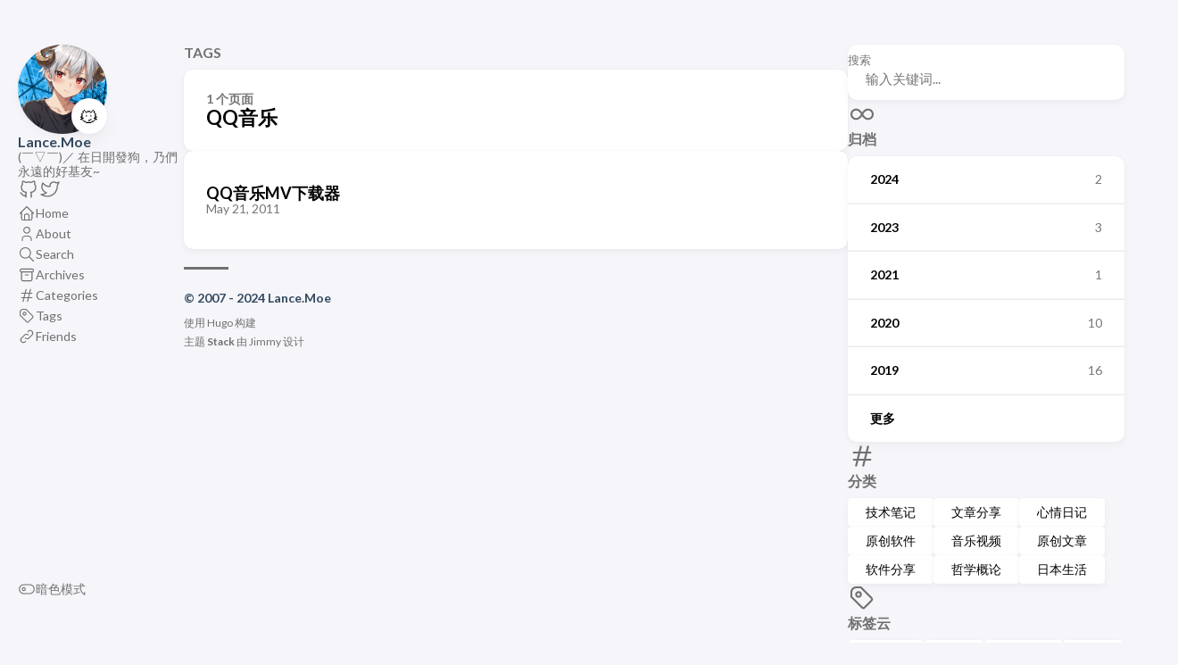

--- FILE ---
content_type: text/html; charset=utf-8
request_url: https://www.lance.moe/tags/qq%E9%9F%B3%E4%B9%90/
body_size: 3807
content:
<!doctype html><html lang=zh-cn dir=ltr><head><meta charset=utf-8><meta name=viewport content='width=device-width,initial-scale=1'><meta name=description content="(￣▽￣)／ 在日開發狗，乃們永遠的好基友~"><title>Tag: QQ音乐 - Lance.Moe</title>
<link rel=canonical href=https://www.lance.moe/tags/qq%E9%9F%B3%E4%B9%90/><link rel=stylesheet href=/scss/style.min.663803bebe609202d5b39d848f2d7c2dc8b598a2d879efa079fa88893d29c49c.css><meta property='og:title' content="Tag: QQ音乐 - Lance.Moe"><meta property='og:description' content="(￣▽￣)／ 在日開發狗，乃們永遠的好基友~"><meta property='og:url' content='https://www.lance.moe/tags/qq%E9%9F%B3%E4%B9%90/'><meta property='og:site_name' content='Lance.Moe'><meta property='og:type' content='website'><meta property='og:updated_time' content=' 2024-08-16T00:06:36+09:00 '><meta name=twitter:title content="Tag: QQ音乐 - Lance.Moe"><meta name=twitter:description content="(￣▽￣)／ 在日開發狗，乃們永遠的好基友~"><link rel=alternate type=application/rss+xml href=https://www.lance.moe/tags/qq%E9%9F%B3%E4%B9%90/index.xml><script async src="https://www.googletagmanager.com/gtag/js?id=G-PR6Q1M5XJ5"></script><script>window.dataLayer=window.dataLayer||[];function gtag(){dataLayer.push(arguments)}gtag("js",new Date),gtag("config","G-PR6Q1M5XJ5")</script></head><body><script>(function(){const e="StackColorScheme";localStorage.getItem(e)||localStorage.setItem(e,"auto")})()</script><script>(function(){const t="StackColorScheme",e=localStorage.getItem(t),n=window.matchMedia("(prefers-color-scheme: dark)").matches===!0;e=="dark"||e==="auto"&&n?document.documentElement.dataset.scheme="dark":document.documentElement.dataset.scheme="light"})()</script><div class="container main-container flex on-phone--column extended"><aside class="sidebar left-sidebar sticky"><button class="hamburger hamburger--spin" type=button id=toggle-menu aria-label=切换菜单>
<span class=hamburger-box><span class=hamburger-inner></span></span></button><header><figure class=site-avatar><a href=/><img src=/img/avatar_hu16028883138290230124.png width=300 height=300 class=site-logo loading=lazy alt=Avatar>
</a><span class=emoji>😼</span></figure><div class=site-meta><h1 class=site-name><a href=/>Lance.Moe</a></h1><h2 class=site-description>(￣▽￣)／ 在日開發狗，乃們永遠的好基友~</h2></div></header><ol class=menu-social><li><a href=https://github.com/LanceMoe target=_blank title=GitHub rel=me><svg class="icon icon-tabler icon-tabler-brand-github" width="24" height="24" viewBox="0 0 24 24" stroke-width="2" stroke="currentcolor" fill="none" stroke-linecap="round" stroke-linejoin="round"><path stroke="none" d="M0 0h24v24H0z" fill="none"/><path d="M9 19c-4.3 1.4-4.3-2.5-6-3m12 5v-3.5c0-1 .1-1.4-.5-2 2.8-.3 5.5-1.4 5.5-6a4.6 4.6.0 00-1.3-3.2 4.2 4.2.0 00-.1-3.2s-1.1-.3-3.5 1.3a12.3 12.3.0 00-6.2.0C6.5 2.8 5.4 3.1 5.4 3.1a4.2 4.2.0 00-.1 3.2A4.6 4.6.0 004 9.5c0 4.6 2.7 5.7 5.5 6-.6.6-.6 1.2-.5 2V21"/></svg></a></li><li><a href=https://twitter.com/lance_moe target=_blank title=Twitter rel=me><svg class="icon icon-tabler icon-tabler-brand-twitter" width="24" height="24" viewBox="0 0 24 24" stroke-width="2" stroke="currentcolor" fill="none" stroke-linecap="round" stroke-linejoin="round"><path stroke="none" d="M0 0h24v24H0z" fill="none"/><path d="M22 4.01c-1 .49-1.98.689-3 .99-1.121-1.265-2.783-1.335-4.38-.737S11.977 6.323 12 8v1c-3.245.083-6.135-1.395-8-4 0 0-4.182 7.433 4 11-1.872 1.247-3.739 2.088-6 2 3.308 1.803 6.913 2.423 10.034 1.517 3.58-1.04 6.522-3.723 7.651-7.742a13.84 13.84.0 00.497-3.753C20.18 7.773 21.692 5.25 22 4.009z"/></svg></a></li></ol><ol class=menu id=main-menu><li><a href=/><svg class="icon icon-tabler icon-tabler-home" width="24" height="24" viewBox="0 0 24 24" stroke-width="2" stroke="currentcolor" fill="none" stroke-linecap="round" stroke-linejoin="round"><path stroke="none" d="M0 0h24v24H0z"/><polyline points="5 12 3 12 12 3 21 12 19 12"/><path d="M5 12v7a2 2 0 002 2h10a2 2 0 002-2v-7"/><path d="M9 21v-6a2 2 0 012-2h2a2 2 0 012 2v6"/></svg>
<span>Home</span></a></li><li><a href=/about/><svg class="icon icon-tabler icon-tabler-user" width="24" height="24" viewBox="0 0 24 24" stroke-width="2" stroke="currentcolor" fill="none" stroke-linecap="round" stroke-linejoin="round"><path stroke="none" d="M0 0h24v24H0z"/><circle cx="12" cy="7" r="4"/><path d="M6 21v-2a4 4 0 014-4h4a4 4 0 014 4v2"/></svg>
<span>About</span></a></li><li><a href=/search/><svg class="icon icon-tabler icon-tabler-search" width="24" height="24" viewBox="0 0 24 24" stroke-width="2" stroke="currentcolor" fill="none" stroke-linecap="round" stroke-linejoin="round"><path stroke="none" d="M0 0h24v24H0z"/><circle cx="10" cy="10" r="7"/><line x1="21" y1="21" x2="15" y2="15"/></svg>
<span>Search</span></a></li><li><a href=/archives/><svg class="icon icon-tabler icon-tabler-archive" width="24" height="24" viewBox="0 0 24 24" stroke-width="2" stroke="currentcolor" fill="none" stroke-linecap="round" stroke-linejoin="round"><path stroke="none" d="M0 0h24v24H0z"/><rect x="3" y="4" width="18" height="4" rx="2"/><path d="M5 8v10a2 2 0 002 2h10a2 2 0 002-2V8"/><line x1="10" y1="12" x2="14" y2="12"/></svg>
<span>Archives</span></a></li><li><a href=/categories/><svg class="icon icon-tabler icon-tabler-hash" width="24" height="24" viewBox="0 0 24 24" stroke-width="2" stroke="currentcolor" fill="none" stroke-linecap="round" stroke-linejoin="round"><path stroke="none" d="M0 0h24v24H0z"/><line x1="5" y1="9" x2="19" y2="9"/><line x1="5" y1="15" x2="19" y2="15"/><line x1="11" y1="4" x2="7" y2="20"/><line x1="17" y1="4" x2="13" y2="20"/></svg>
<span>Categories</span></a></li><li><a href=/tags/><svg class="icon icon-tabler icon-tabler-tag" width="24" height="24" viewBox="0 0 24 24" stroke-width="2" stroke="currentcolor" fill="none" stroke-linecap="round" stroke-linejoin="round"><path stroke="none" d="M0 0h24v24H0z"/><path d="M11 3l9 9a1.5 1.5.0 010 2l-6 6a1.5 1.5.0 01-2 0L3 11V7a4 4 0 014-4h4"/><circle cx="9" cy="9" r="2"/></svg>
<span>Tags</span></a></li><li><a href=/friends/><svg class="icon icon-tabler icon-tabler-link" width="24" height="24" viewBox="0 0 24 24" stroke-width="2" stroke="currentcolor" fill="none" stroke-linecap="round" stroke-linejoin="round"><path stroke="none" d="M0 0h24v24H0z"/><path d="M10 14a3.5 3.5.0 005 0l4-4a3.5 3.5.0 00-5-5l-.5.5"/><path d="M14 10a3.5 3.5.0 00-5 0l-4 4a3.5 3.5.0 005 5l.5-.5"/></svg>
<span>Friends</span></a></li><li class=menu-bottom-section><ol class=menu><li id=dark-mode-toggle><svg class="icon icon-tabler icon-tabler-toggle-left" width="24" height="24" viewBox="0 0 24 24" stroke-width="2" stroke="currentcolor" fill="none" stroke-linecap="round" stroke-linejoin="round"><path stroke="none" d="M0 0h24v24H0z"/><circle cx="8" cy="12" r="2"/><rect x="2" y="6" width="20" height="12" rx="6"/></svg>
<svg class="icon icon-tabler icon-tabler-toggle-right" width="24" height="24" viewBox="0 0 24 24" stroke-width="2" stroke="currentcolor" fill="none" stroke-linecap="round" stroke-linejoin="round"><path stroke="none" d="M0 0h24v24H0z"/><circle cx="16" cy="12" r="2"/><rect x="2" y="6" width="20" height="12" rx="6"/></svg>
<span>暗色模式</span></li></ol></li></ol></aside><aside class="sidebar right-sidebar sticky"><form action=/search/ class="search-form widget"><p><label>搜索</label>
<input name=keyword required placeholder=输入关键词...>
<button title=搜索><svg class="icon icon-tabler icon-tabler-search" width="24" height="24" viewBox="0 0 24 24" stroke-width="2" stroke="currentcolor" fill="none" stroke-linecap="round" stroke-linejoin="round"><path stroke="none" d="M0 0h24v24H0z"/><circle cx="10" cy="10" r="7"/><line x1="21" y1="21" x2="15" y2="15"/></svg></button></p></form><section class="widget archives"><div class=widget-icon><svg class="icon icon-tabler icon-tabler-infinity" width="24" height="24" viewBox="0 0 24 24" stroke-width="2" stroke="currentcolor" fill="none" stroke-linecap="round" stroke-linejoin="round"><path stroke="none" d="M0 0h24v24H0z"/><path d="M9.828 9.172a4 4 0 100 5.656A10 10 0 0012 12a10 10 0 012.172-2.828 4 4 0 110 5.656A10 10 0 0112 12 10 10 0 009.828 9.172"/></svg></div><h2 class="widget-title section-title">归档</h2><div class=widget-archive--list><div class=archives-year><a href=/archives/#2024><span class=year>2024</span>
<span class=count>2</span></a></div><div class=archives-year><a href=/archives/#2023><span class=year>2023</span>
<span class=count>3</span></a></div><div class=archives-year><a href=/archives/#2021><span class=year>2021</span>
<span class=count>1</span></a></div><div class=archives-year><a href=/archives/#2020><span class=year>2020</span>
<span class=count>10</span></a></div><div class=archives-year><a href=/archives/#2019><span class=year>2019</span>
<span class=count>16</span></a></div><div class=archives-year><a href=/archives/#2018><span class=year>更多</span></a></div></div></section><section class="widget tagCloud"><div class=widget-icon><svg class="icon icon-tabler icon-tabler-hash" width="24" height="24" viewBox="0 0 24 24" stroke-width="2" stroke="currentcolor" fill="none" stroke-linecap="round" stroke-linejoin="round"><path stroke="none" d="M0 0h24v24H0z"/><line x1="5" y1="9" x2="19" y2="9"/><line x1="5" y1="15" x2="19" y2="15"/><line x1="11" y1="4" x2="7" y2="20"/><line x1="17" y1="4" x2="13" y2="20"/></svg></div><h2 class="widget-title section-title">分类</h2><div class=tagCloud-tags><a href=/categories/%E6%8A%80%E6%9C%AF%E7%AC%94%E8%AE%B0/ class=font_size_80>技术笔记
</a><a href=/categories/%E6%96%87%E7%AB%A0%E5%88%86%E4%BA%AB/ class=font_size_39>文章分享
</a><a href=/categories/%E5%BF%83%E6%83%85%E6%97%A5%E8%AE%B0/ class=font_size_34>心情日记
</a><a href=/categories/%E5%8E%9F%E5%88%9B%E8%BD%AF%E4%BB%B6/ class=font_size_22>原创软件
</a><a href=/categories/%E9%9F%B3%E4%B9%90%E8%A7%86%E9%A2%91/ class=font_size_22>音乐视频
</a><a href=/categories/%E5%8E%9F%E5%88%9B%E6%96%87%E7%AB%A0/ class=font_size_14>原创文章
</a><a href=/categories/%E8%BD%AF%E4%BB%B6%E5%88%86%E4%BA%AB/ class=font_size_8>软件分享
</a><a href=/categories/%E5%93%B2%E5%AD%A6%E6%A6%82%E8%AE%BA/ class=font_size_3>哲学概论
</a><a href=/categories/%E6%97%A5%E6%9C%AC%E7%94%9F%E6%B4%BB/ class=font_size_1>日本生活</a></div></section><section class="widget tagCloud"><div class=widget-icon><svg class="icon icon-tabler icon-tabler-tag" width="24" height="24" viewBox="0 0 24 24" stroke-width="2" stroke="currentcolor" fill="none" stroke-linecap="round" stroke-linejoin="round"><path stroke="none" d="M0 0h24v24H0z"/><path d="M11 3l9 9a1.5 1.5.0 010 2l-6 6a1.5 1.5.0 01-2 0L3 11V7a4 4 0 014-4h4"/><circle cx="9" cy="9" r="2"/></svg></div><h2 class="widget-title section-title">标签云</h2><div class=tagCloud-tags><a href=/tags/ntrqq/ class=font_size_13>NtrQQ
</a><a href=/tags/%E6%84%BF%E7%BD%91/ class=font_size_13>愿网
</a><a href=/tags/ubuntu/ class=font_size_9>Ubuntu
</a><a href=/tags/c++/ class=font_size_8>C++
</a><a href=/tags/%E5%8E%9F%E5%88%9B/ class=font_size_7>原创
</a><a href=/tags/python/ class=font_size_6>Python
</a><a href=/tags/qq/ class=font_size_6>QQ
</a><a href=/tags/%E5%B8%90%E5%8F%B7/ class=font_size_6>帐号
</a><a href=/tags/django/ class=font_size_5>Django
</a><a href=/tags/vip/ class=font_size_5>VIP</a></div></section></aside><main class="main full-width"><header><h3 class=section-title>Tags</h3><div class=section-card><div class=section-details><h3 class=section-count>1 个页面</h3><h1 class=section-term>QQ音乐</h1></div></div></header><section class=article-list--compact><article><a href=/archives/post-43/><div class=article-details><h2 class=article-title>QQ音乐MV下载器</h2><footer class=article-time><time datetime=2011-05-21T06:54:45Z>May 21, 2011</time></footer></div></a></article></section><footer class=site-footer><section class=copyright>&copy;
2007 -
2024 Lance.Moe</section><section class=powerby>使用 <a href=https://gohugo.io/ target=_blank rel=noopener>Hugo</a> 构建<br>主题 <b><a href=https://github.com/CaiJimmy/hugo-theme-stack target=_blank rel=noopener data-version=3.29.0>Stack</a></b> 由 <a href=https://jimmycai.com target=_blank rel=noopener>Jimmy</a> 设计</section></footer></main></div><script src=https://cdn.jsdelivr.net/npm/node-vibrant@3.1.6/dist/vibrant.min.js integrity="sha256-awcR2jno4kI5X0zL8ex0vi2z+KMkF24hUW8WePSA9HM=" crossorigin=anonymous></script><script type=text/javascript src=/ts/main.1e9a3bafd846ced4c345d084b355fb8c7bae75701c338f8a1f8a82c780137826.js defer></script><script>(function(){const e=document.createElement("link");e.href="https://fonts.googleapis.com/css2?family=Lato:wght@300;400;700&display=swap",e.type="text/css",e.rel="stylesheet",document.head.appendChild(e)})()</script><script defer src="https://static.cloudflareinsights.com/beacon.min.js/vcd15cbe7772f49c399c6a5babf22c1241717689176015" integrity="sha512-ZpsOmlRQV6y907TI0dKBHq9Md29nnaEIPlkf84rnaERnq6zvWvPUqr2ft8M1aS28oN72PdrCzSjY4U6VaAw1EQ==" data-cf-beacon='{"version":"2024.11.0","token":"a654b250a9c543ec85127830cbd8e0ca","r":1,"server_timing":{"name":{"cfCacheStatus":true,"cfEdge":true,"cfExtPri":true,"cfL4":true,"cfOrigin":true,"cfSpeedBrain":true},"location_startswith":null}}' crossorigin="anonymous"></script>
</body></html>